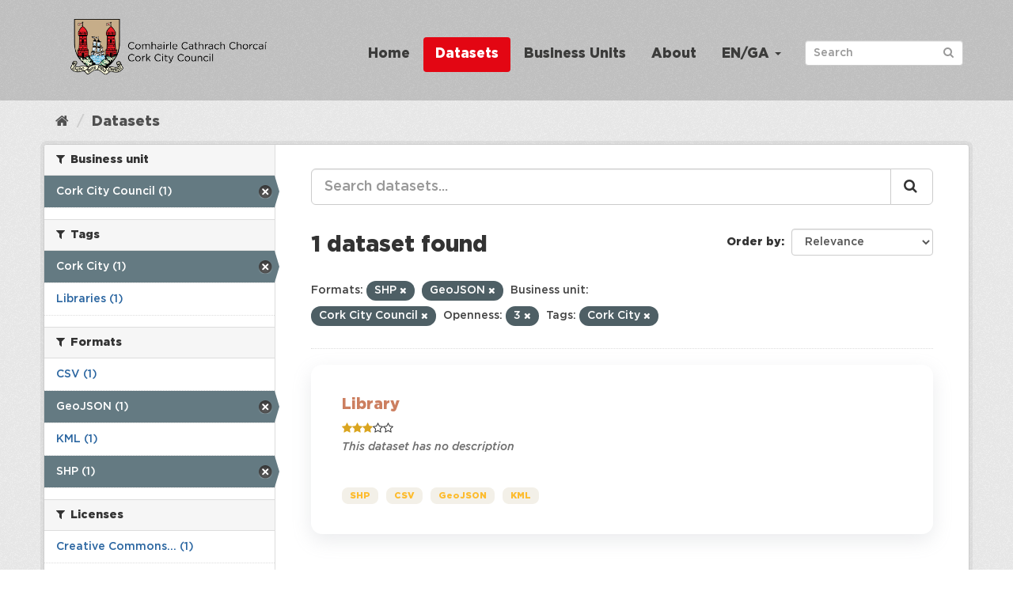

--- FILE ---
content_type: text/html; charset=utf-8
request_url: https://data.corkcity.ie/dataset?res_format=SHP&res_format=GeoJSON&organization=cork-city-council&openness_score=3&tags=Cork+City
body_size: 23742
content:
<!DOCTYPE html>
<!--[if IE 9]> <html lang="en_GB" class="ie9"> <![endif]-->
<!--[if gt IE 8]><!--> <html lang="en_GB"> <!--<![endif]-->
  <head>
    
    <!-- Matomo Tracking with Cookies Disabled -->
    <script>
        var _paq = window._paq = window._paq || [];
        /* tracker methods like "setCustomDimension" should be called before "trackPageView" */
        _paq.push(["disableCookies"]);
        _paq.push(['trackPageView']);
        _paq.push(['enableLinkTracking']);
        (function() {
        var u="https://corkcity.matomo.cloud/";
        _paq.push(['setTrackerUrl', u+'matomo.php']);
        _paq.push(['setSiteId', '8']);
        var d=document, g=d.createElement('script'), s=d.getElementsByTagName('script')[0];
        g.async=true; g.src='https://cdn.matomo.cloud/corkcity.matomo.cloud/matomo.js'; s.parentNode.insertBefore(g,s);
        })();
    </script>
    <!-- End Matomo Tracking with Cookies Disabled -->
    <meta charset="utf-8" />
      <meta name="generator" content="ckan 2.9.14" />
      <meta name="viewport" content="width=device-width, initial-scale=1.0">

    <title>Dataset - The Home of Open Data in Cork</title>

    
    
    <link rel="shortcut icon" href="/img/favicon.png" />
    
    
        <link rel="alternate" type="text/n3" href="https://data.corkcity.ie/catalog.n3"/>
        <link rel="alternate" type="text/turtle" href="https://data.corkcity.ie/catalog.ttl"/>
        <link rel="alternate" type="application/rdf+xml" href="https://data.corkcity.ie/catalog.xml"/>
        <link rel="alternate" type="application/ld+json" href="https://data.corkcity.ie/catalog.jsonld"/>
    



  
    
    
      
      
      
    
    
    


    
    


  






    
  
  <script> 
    window.addEventListener(
      "message",
      (event) => {
        if (event.origin !== "https://superset.data.corkcity.ie") return;
        // For unclear cross-origin reasons, event.source.frameElement isn't
        // allowed, despite us running in precisely the context that *should* be
        // allowed to acccess it.
        // window.frames just gives us a list of the windows, so that's also
        // not helpful.
        // Technically, this breaks if someone tries to embed with a frame
        // rather than an iframe. Don't.
        for (var frame of document.getElementsByTagName('iframe')) {
          if (frame.contentWindow === event.source) {
            break;
          }
        }
        // The second condition can occur if we have a non-iframe embed
        if (!frame || frame.contentWindow !== event.source) return;
        
        var height = event.data.height;
        // Check that only height is set on event.data
        if (!height || Object.keys(event.data).length !== 1) return;
        // Use style.height because it overrides height=, and we've used both in
        // various locations
        frame.style.height = height + "px"; 
      }
    )
  </script>


    
    <link href="/webassets/base/2471d0b8_main.css" rel="stylesheet"/>
<link href="/webassets/ckanext-geoview/77c3ca23_geo-resource-styles.css" rel="stylesheet"/>
<link href="/webassets/ckanext-harvest/c95a0af2_harvest_css.css" rel="stylesheet"/>
<link href="/webassets/ckanext-scheming/728ec589_scheming_css.css" rel="stylesheet"/>
<link href="/webassets/psbthemealt/psbthemealt_56824d3f.css" rel="stylesheet"/>
<link href="/webassets/psbthemealt/gotham_font_a6016813.css" rel="stylesheet"/>
    
  </head>

  
  <body data-site-root="https://data.corkcity.ie/" data-locale-root="https://data.corkcity.ie/" >

    
    <div class="sr-only sr-only-focusable"><a href="#content">Skip to content</a></div>
  

  
     




<header class="navbar navbar-static-top masthead">
    
  <div class="container">
    <div class="navbar-right">
      <button data-target="#main-navigation-toggle" data-toggle="collapse" class="navbar-toggle collapsed" type="button" aria-label="expand or collapse" aria-expanded="false">
        <span class="sr-only">Toggle navigation</span>
        <span class="fa fa-bars"></span>
      </button>
    </div>
    <hgroup class="header-image navbar-left">
       
      <a class="logo" href="/"><img src="/img/CCC_Horizontal.png" alt="The Home of Open Data in Cork" title="The Home of Open Data in Cork" class="img img-responsive" /></a>
       
    </hgroup>

    <div class="collapse navbar-collapse" id="main-navigation-toggle">
      
      <nav class="section navigation">
        <ul class="nav nav-pills">
            
          
          <li><a href="/">Home</a></li><li class="active"><a href="/dataset/">Datasets</a></li><li><a href="/organization/">Business Units</a></li><li><a href="/about">About</a></li>
          
	    
       
        
      
<li class="dropdown">
    <a class="dropdown-toggle" data-toggle="dropdown" role="button" href="#">EN/GA <span
            class="caret"></span></a>
    <ul class="dropdown-menu" role="menu" aria-labelledby="dLabel">
        
        
        <li><a href="/en_GB/dataset?res_format=SHP&amp;res_format=GeoJSON&amp;organization=cork-city-council&amp;openness_score=3&amp;tags=Cork+City">English</a></li>
        
        
        
        <li><a href="/ga/dataset?res_format=SHP&amp;res_format=GeoJSON&amp;organization=cork-city-council&amp;openness_score=3&amp;tags=Cork+City">Gaeilge</a></li>
        
        
    </ul>
</li>
      
        </ul>
      </nav>
 
      
      <form class="section site-search simple-input" action="/dataset/" method="get">
        <div class="field">
          <label for="field-sitewide-search">Search Datasets</label>
          <input id="field-sitewide-search" type="text" class="form-control" name="q" placeholder="Search" aria-label="Search datasets"/>
          <button class="btn-search" type="submit" aria-label="Submit"><i class="fa fa-search"></i></button>
        </div>
      </form>
      
      
    </div>
  </div>
</header>

  
    <div class="main">
      <div id="content" class="container">
        
          
            <div class="flash-messages">
              
                
              
            </div>
          

          
            <div class="toolbar" role="navigation" aria-label="Breadcrumb">
              
                
                  <ol class="breadcrumb">
                    
<li class="home"><a href="/" aria-label="Home"><i class="fa fa-home"></i><span> Home</span></a></li>
                    
  <li class="active"><a href="/dataset/">Datasets</a></li>

                  </ol>
                
              
            </div>
          

          <div class="row wrapper">
            
            
            

            
              <aside class="secondary col-sm-3">
                
                
  <div class="filters">
    <div>
      
        

    
    
	
	    
	    
		<section class="module module-narrow module-shallow">
		    
			<h2 class="module-heading">
			    <i class="fa fa-filter"></i>
			    
			    Business unit
			</h2>
		    
		    
    
        
        
            <nav>
                <ul class="unstyled nav nav-simple nav-facet">

                    
                    
                        
                        
                        
                        
                        <li class="nav-item active">
                            <a href="/dataset/?res_format=SHP&amp;res_format=GeoJSON&amp;openness_score=3&amp;tags=Cork+City" title="">
                                
                                    <span>Cork City Council (1)</span>
                                
                            </a>
                        </li>
                    
                </ul>
            </nav>

            <p class="module-footer">
                
                    
                
            </p>
        
    

		</section>
	    
	
    

      
        

    
    
	
	    
	    
		<section class="module module-narrow module-shallow">
		    
			<h2 class="module-heading">
			    <i class="fa fa-filter"></i>
			    
			    Tags
			</h2>
		    
		    
    
        
        
            <nav>
                <ul class="unstyled nav nav-simple nav-facet">

                    
                    
                        
                        
                        
                        
                        <li class="nav-item active">
                            <a href="/dataset/?res_format=SHP&amp;res_format=GeoJSON&amp;organization=cork-city-council&amp;openness_score=3" title="">
                                
                                    <span>Cork City (1)</span>
                                
                            </a>
                        </li>
                    
                        
                        
                        
                        
                        <li class="nav-item">
                            <a href="/dataset/?res_format=SHP&amp;res_format=GeoJSON&amp;organization=cork-city-council&amp;openness_score=3&amp;tags=Cork+City&amp;tags=Libraries" title="">
                                
                                    <span>Libraries (1)</span>
                                
                            </a>
                        </li>
                    
                </ul>
            </nav>

            <p class="module-footer">
                
                    
                
            </p>
        
    

		</section>
	    
	
    

      
        

    
    
	
	    
	    
		<section class="module module-narrow module-shallow">
		    
			<h2 class="module-heading">
			    <i class="fa fa-filter"></i>
			    
			    Formats
			</h2>
		    
		    
    
        
        
            <nav>
                <ul class="unstyled nav nav-simple nav-facet">

                    
                    
                        
                        
                        
                        
                        <li class="nav-item">
                            <a href="/dataset/?res_format=SHP&amp;res_format=GeoJSON&amp;organization=cork-city-council&amp;openness_score=3&amp;tags=Cork+City&amp;res_format=CSV" title="">
                                
                                    <span>CSV (1)</span>
                                
                            </a>
                        </li>
                    
                        
                        
                        
                        
                        <li class="nav-item active">
                            <a href="/dataset/?res_format=SHP&amp;organization=cork-city-council&amp;openness_score=3&amp;tags=Cork+City" title="">
                                
                                    <span>GeoJSON (1)</span>
                                
                            </a>
                        </li>
                    
                        
                        
                        
                        
                        <li class="nav-item">
                            <a href="/dataset/?res_format=SHP&amp;res_format=GeoJSON&amp;organization=cork-city-council&amp;openness_score=3&amp;tags=Cork+City&amp;res_format=KML" title="">
                                
                                    <span>KML (1)</span>
                                
                            </a>
                        </li>
                    
                        
                        
                        
                        
                        <li class="nav-item active">
                            <a href="/dataset/?res_format=GeoJSON&amp;organization=cork-city-council&amp;openness_score=3&amp;tags=Cork+City" title="">
                                
                                    <span>SHP (1)</span>
                                
                            </a>
                        </li>
                    
                </ul>
            </nav>

            <p class="module-footer">
                
                    
                
            </p>
        
    

		</section>
	    
	
    

      
        

    
    
	
	    
	    
		<section class="module module-narrow module-shallow">
		    
			<h2 class="module-heading">
			    <i class="fa fa-filter"></i>
			    
			    Licenses
			</h2>
		    
		    
    
        
        
            <nav>
                <ul class="unstyled nav nav-simple nav-facet">

                    
                    
                        
                        
                        
                        
                        <li class="nav-item">
                            <a href="/dataset/?res_format=SHP&amp;res_format=GeoJSON&amp;organization=cork-city-council&amp;openness_score=3&amp;tags=Cork+City&amp;license_id=cc-by" title="Creative Commons Attribution">
                                
                                    <span>Creative Commons... (1)</span>
                                
                            </a>
                        </li>
                    
                </ul>
            </nav>

            <p class="module-footer">
                
                    
                
            </p>
        
    

		</section>
	    
	
    

      
        

    
    
	
	    
	    
		<section class="module module-narrow module-shallow">
		    
			<h2 class="module-heading">
			    <i class="fa fa-filter"></i>
			    
			    Theme
			</h2>
		    
		    
    
        
        
            <p class="module-content empty">There are no Theme that match this search</p>
        
    

		</section>
	    
	
    

      
        

    
    
	
	    
	    
		<section class="module module-narrow module-shallow">
		    
			<h2 class="module-heading">
			    <i class="fa fa-filter"></i>
			    
			    Openness
			</h2>
		    
		    
    
        
        
            <nav>
                <ul class="unstyled nav nav-simple nav-facet">

                    
                        
                    
                    
                        
                        
                        
                        
                        <li class="nav-item active">
                            <a href="/dataset/?res_format=SHP&amp;res_format=GeoJSON&amp;organization=cork-city-council&amp;tags=Cork+City" title="">
                                
                                    
                                        <span>
                                            <span style="display:inline" class="fa fa-star"></span><span style="display:inline" class="fa fa-star"></span><span style="display:inline" class="fa fa-star"></span><span style="display:inline" class="fa fa-star-o"></span><span style="display:inline" class="fa fa-star-o"></span>
                                            (1)
                                        </span>
                                    

                                
                            </a>
                        </li>
                    
                </ul>
            </nav>

            <p class="module-footer">
                
                    
                
            </p>
        
    

		</section>
	    
	
    

      
    </div>
    <a class="close no-text hide-filters"><i class="fa fa-times-circle"></i><span class="text">close</span></a>
  </div>

              </aside>
            

            
              <div class="primary col-sm-9 col-xs-12" role="main">
                
                
  <section class="module">
    <div class="module-content">
      
        
      
      
        
        
        







<form id="dataset-search-form" class="search-form" method="get" data-module="select-switch">

  
    <div class="input-group search-input-group">
      <input aria-label="Search datasets..." id="field-giant-search" type="text" class="form-control input-lg" name="q" value="" autocomplete="off" placeholder="Search datasets...">
      
      <span class="input-group-btn">
        <button class="btn btn-default btn-lg" type="submit" value="search" aria-label="Submit">
          <i class="fa fa-search"></i>
        </button>
      </span>
      
    </div>
  

  
    <span>
  
  

  
  
  
  <input type="hidden" name="res_format" value="SHP" />
  
  
  
  
  
  <input type="hidden" name="res_format" value="GeoJSON" />
  
  
  
  
  
  <input type="hidden" name="organization" value="cork-city-council" />
  
  
  
  
  
  <input type="hidden" name="openness_score" value="3" />
  
  
  
  
  
  <input type="hidden" name="tags" value="Cork City" />
  
  
  
  </span>
  

  
    
      <div class="form-select form-group control-order-by">
        <label for="field-order-by">Order by</label>
        <select id="field-order-by" name="sort" class="form-control">
          
            
              <option value="score desc, metadata_modified desc" selected="selected">Relevance</option>
            
          
            
              <option value="title_string asc">Name Ascending</option>
            
          
            
              <option value="title_string desc">Name Descending</option>
            
          
            
              <option value="metadata_modified desc">Last Modified</option>
            
          
            
              <option value="views_recent desc">Popular</option>
            
          
        </select>
        
        <button class="btn btn-default js-hide" type="submit">Go</button>
        
      </div>
    
  

  
    
      <h1>

  
  
  
  

1 dataset found</h1>
    
  

  
    
      <p class="filter-list">
        
          
          <span class="facet">Formats:</span>
          
            <span class="filtered pill">SHP
              <a href="/dataset/?res_format=GeoJSON&amp;organization=cork-city-council&amp;openness_score=3&amp;tags=Cork+City" class="remove" title="Remove"><i class="fa fa-times"></i></a>
            </span>
          
            <span class="filtered pill">GeoJSON
              <a href="/dataset/?res_format=SHP&amp;organization=cork-city-council&amp;openness_score=3&amp;tags=Cork+City" class="remove" title="Remove"><i class="fa fa-times"></i></a>
            </span>
          
        
          
          <span class="facet">Business unit:</span>
          
            <span class="filtered pill">Cork City Council
              <a href="/dataset/?res_format=SHP&amp;res_format=GeoJSON&amp;openness_score=3&amp;tags=Cork+City" class="remove" title="Remove"><i class="fa fa-times"></i></a>
            </span>
          
        
          
          <span class="facet">Openness:</span>
          
            <span class="filtered pill">3
              <a href="/dataset/?res_format=SHP&amp;res_format=GeoJSON&amp;organization=cork-city-council&amp;tags=Cork+City" class="remove" title="Remove"><i class="fa fa-times"></i></a>
            </span>
          
        
          
          <span class="facet">Tags:</span>
          
            <span class="filtered pill">Cork City
              <a href="/dataset/?res_format=SHP&amp;res_format=GeoJSON&amp;organization=cork-city-council&amp;openness_score=3" class="remove" title="Remove"><i class="fa fa-times"></i></a>
            </span>
          
        
      </p>
      <a class="show-filters btn btn-default">Filter Results</a>
    
  

</form>




      
      
        

  
    <ul class="dataset-list list-unstyled">
    	
	      
	        






  <li class="dataset-item">
    
      <div class="dataset-content">
        
          <h2 class="dataset-heading">
            
              
            
            
  
  
  <a href="/dataset/library">Library</a>

  

            
              
              
            
          </h2>
        
        
    
        
        
            <div class="package_stars" style="margin-bottom: 4px;">
                
                    <span>
                        <span style="display:inline" class="fa fa-star"></span><span style="display:inline" class="fa fa-star"></span><span style="display:inline" class="fa fa-star"></span><span style="display:inline" class="fa fa-star-o"></span><span style="display:inline" class="fa fa-star-o"></span>
                    </span>
                
            </div>
        
    

        
  
  
    <p class="empty">This dataset has no description</p>
  

      </div>
      
        
          
            <ul class="dataset-resources list-unstyled">
              
                
                <li>
                  <a href="/dataset/library" class="label label-default" data-format="shp">SHP</a>
                </li>
                
                <li>
                  <a href="/dataset/library" class="label label-default" data-format="csv">CSV</a>
                </li>
                
                <li>
                  <a href="/dataset/library" class="label label-default" data-format="geojson">GeoJSON</a>
                </li>
                
                <li>
                  <a href="/dataset/library" class="label label-default" data-format="kml">KML</a>
                </li>
                
              
            </ul>
          
        
      
    
  </li>

	      
	    
    </ul>
  

      
    </div>

    
      
    
  </section>

  
    <section class="module">
      <div class="module-content">
        
          <small>
            
            
            
           You can also access this registry using the <a href="/api/3">API</a> (see <a href="http://docs.ckan.org/en/2.9/api/">API Docs</a>). 
          </small>
        
      </div>
    </section>
  

              </div>
            
          </div>
        
      </div>
    </div>
  
    <footer class="footer-site">
  <div class="container">
    
    <section class="footer-section">
<div class="container">
    <div class="row">
        <div class="col-xs-12 col-md-3 col-sm-12">
            <img src="/img/CCC_Vertical.png" alt="derilinx logo" class="img img-responsive" />
        </div>
        <div class="col-xs-4 col-md-3 col-sm-4">
            <p><a href="/about" class="text-decoration-none">About</a></p>
            

<a href="mailto:open_data@corkcity.ie">
    <p><span class="fa fa-envelope"></span> open_data@corkcity.ie</p>
</a>

</a>

        </div>
        <div class="col-xs-4 col-md-3 col-sm-4">
            <p><a href="/cookie-and-privacy-policy">Cookie & Privacy Policy</a></p>
        </div>
        <div class="col-xs-4 col-md-3 col-sm-4">
            <p>Powered by <a class="footer-link" href="http://ckan.org" class="text-decoration-none"><img src="/img/ckan-logo.png" alt="derilinx logo" class="img-fluid footer-logo" /></a></p>
            <p>Site by <a class="footer-link" href="https://derilinx.com" class="text-decoration-none"><img src="/img/derilinxthumb.png" alt="derilinx logo" class="img-fluid footer-logo" /> Derilinx</a></p>
          
            
            <p><a href="/user/login">Log in</a></p>
            
        </div>
    </div>
</div>
</section>
    
  </div>

  
    
  
</footer>
  
  
  
  
    
  
  

    



      

    
    
    <link href="/webassets/vendor/f3b8236b_select2.css" rel="stylesheet"/>
<link href="/webassets/vendor/0b01aef1_font-awesome.css" rel="stylesheet"/>
    <script src="/webassets/vendor/d8ae4bed_jquery.js" type="text/javascript"></script>
<script src="/webassets/vendor/fb6095a0_vendor.js" type="text/javascript"></script>
<script src="/webassets/vendor/580fa18d_bootstrap.js" type="text/javascript"></script>
<script src="/webassets/base/15a18f6c_main.js" type="text/javascript"></script>
<script src="/webassets/base/54c75ef1_ckan.js" type="text/javascript"></script>
<script src="/webassets/base/cd2c0272_tracking.js" type="text/javascript"></script>
  </body>
</html>